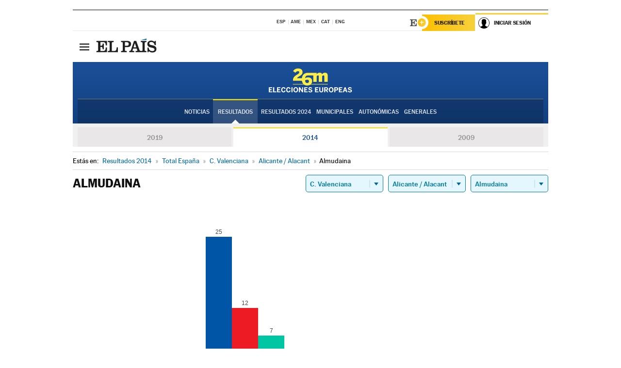

--- FILE ---
content_type: application/x-javascript
request_url: https://resultados.elpais.com/elecciones/2014/europeas/17/03/16.js2
body_size: 445
content:
EPETjsonElectionsCallback({"porciento_escrutado":"100","votos":{"abstenciones":{"porcentaje":"32.58","cantidad":"29"},"blancos":{"porcentaje":"1.69","cantidad":"1"},"nulos":{"porcentaje":"1.67","cantidad":"1"},"contabilizados":{"porcentaje":"67.42","cantidad":"60"}},"ts":"0","tipo_sitio":"5","convocatoria":"2014","id":"17","nombre_sitio":"Almudaina","resultados":{"partido":[{"votos_porciento":"42.37","votos_numero":"25","id_partido":"C000003","nombre":"PP"},{"votos_porciento":"20.34","votos_numero":"12","id_partido":"C000012","nombre":"PSOE"},{"votos_porciento":"11.86","votos_numero":"7","id_partido":"C000055","nombre":"EUPV-EV"},{"votos_porciento":"5.08","votos_numero":"3","id_partido":"C000018","nombre":"ACNV-R.E.P.O-UNIO"},{"votos_porciento":"5.08","votos_numero":"3","id_partido":"C000045","nombre":"PODEMOS"},{"votos_porciento":"3.39","votos_numero":"2","id_partido":"C000004","nombre":"UPyD"},{"votos_porciento":"3.39","votos_numero":"2","id_partido":"C000025","nombre":"EB"},{"votos_porciento":"1.69","votos_numero":"1","id_partido":"C000028","nombre":"PARTIDO X"},{"votos_porciento":"1.69","votos_numero":"1","id_partido":"C000052","nombre":"PRIMAVERA EUROPEA"},{"votos_porciento":"1.69","votos_numero":"1","id_partido":"C000011","nombre":"C's"},{"votos_porciento":"1.69","votos_numero":"1","id_partido":"C000017","nombre":"CEU"},{"votos_porciento":"0","votos_numero":"0","id_partido":"C000002","nombre":"F.A.C."},{"votos_porciento":"0","votos_numero":"0","id_partido":"C000007","nombre":"PREPAL"},{"votos_porciento":"0","votos_numero":"0","id_partido":"C000009","nombre":"PT"},{"votos_porciento":"0","votos_numero":"0","id_partido":"C000016","nombre":"P-LIB"},{"votos_porciento":"0","votos_numero":"0","id_partido":"C000021","nombre":"EXTREMADURA UNIDA"},{"votos_porciento":"0","votos_numero":"0","id_partido":"C000023","nombre":"PH"},{"votos_porciento":"0","votos_numero":"0","id_partido":"C000038","nombre":"PARTIDO ANDALUCISTA"},{"votos_porciento":"0","votos_numero":"0","id_partido":"C000040","nombre":"M.S.R."},{"votos_porciento":"0","votos_numero":"0","id_partido":"C000042","nombre":"PIRATAS"},{"votos_porciento":"0","votos_numero":"0","id_partido":"C000044","nombre":"LEM"},{"votos_porciento":"0","votos_numero":"0","id_partido":"C000047","nombre":"ImpulsoSocial"},{"votos_porciento":"0","votos_numero":"0","id_partido":"C000049","nombre":"EH BILDU-BNG"},{"votos_porciento":"0","votos_numero":"0","id_partido":"C000058","nombre":"R.R.U.E."},{"votos_porciento":"0","votos_numero":"0","id_partido":"C000186","nombre":"D.E.R."},{"votos_porciento":"0","votos_numero":"0","id_partido":"C000005","nombre":"M.C.R."},{"votos_porciento":"0","votos_numero":"0","id_partido":"C000008","nombre":"PACMA"},{"votos_porciento":"0","votos_numero":"0","id_partido":"C000014","nombre":"CILUS"},{"votos_porciento":"0","votos_numero":"0","id_partido":"C000020","nombre":"I.Fem"},{"votos_porciento":"0","votos_numero":"0","id_partido":"C000022","nombre":"FE de las JONS"},{"votos_porciento":"0","votos_numero":"0","id_partido":"C000037","nombre":"P.C.P.E."},{"votos_porciento":"0","votos_numero":"0","id_partido":"C000039","nombre":"D.N."},{"votos_porciento":"0","votos_numero":"0","id_partido":"C000041","nombre":"MOVIMIENTO RED"},{"votos_porciento":"0","votos_numero":"0","id_partido":"C000043","nombre":"EPDD"},{"votos_porciento":"0","votos_numero":"0","id_partido":"C000048","nombre":"SAIn"},{"votos_porciento":"0","votos_numero":"0","id_partido":"C000050","nombre":"ALTER"},{"votos_porciento":"0","votos_numero":"0","id_partido":"C000053","nombre":"VOX"},{"votos_porciento":"0","votos_numero":"0","id_partido":"C000056","nombre":"IPEX-PREX-CREX"},{"votos_porciento":"0","votos_numero":"0","id_partido":"C000067","nombre":"RECORTES CERO"}],"numero_partidos":"39"}});

--- FILE ---
content_type: application/x-javascript;charset=utf-8
request_url: https://smetrics.elpais.com/id?d_visid_ver=5.5.0&d_fieldgroup=A&mcorgid=2387401053DB208C0A490D4C%40AdobeOrg&mid=49330604223249103944949073871057743001&ts=1769319603411
body_size: -39
content:
{"mid":"49330604223249103944949073871057743001"}

--- FILE ---
content_type: image/svg+xml
request_url: https://resultados.elpais.com/especiales/2019/elecciones-europeas/img/agrupador-nombre-d.svg?=123
body_size: 3097
content:
<?xml version="1.0" encoding="UTF-8"?>
<svg width="172px" height="50px" viewBox="0 0 172 50" version="1.1" xmlns="http://www.w3.org/2000/svg" xmlns:xlink="http://www.w3.org/1999/xlink">
    <!-- Generator: Sketch 54.1 (76490) - https://sketchapp.com -->
    <title>agrupador-nombre-d</title>
    <desc>Created with Sketch.</desc>
    <g id="Page-1" stroke="none" stroke-width="1" fill="none" fill-rule="evenodd">
        <g id="agrupador-nombre-d" fill-rule="nonzero">
            <path d="M0,49.556 L0,39.196 L7.056,39.196 L7.056,41.1 L2.282,41.1 L2.282,43.326 L5.74,43.326 L5.74,45.132 L2.282,45.132 L2.282,47.708 L7.308,47.708 L7.308,49.556 L0,49.556 Z M8.862,49.556 L8.862,39.196 L11.144,39.196 L11.144,47.708 L15.708,47.708 L15.708,49.556 L8.862,49.556 Z M17.066,49.556 L17.066,39.196 L24.122,39.196 L24.122,41.1 L19.348,41.1 L19.348,43.326 L22.806,43.326 L22.806,45.132 L19.348,45.132 L19.348,47.708 L24.374,47.708 L24.374,49.556 L17.066,49.556 Z M30.348,49.752 C27.646,49.752 25.644,48.016 25.644,44.362 C25.644,40.764 27.73,39 30.348,39 C32.966,39 34.1,40.4 34.548,42.262 L32.392,42.892 C32.056,41.702 31.552,40.89 30.334,40.89 C28.766,40.89 27.926,42.22 27.926,44.362 C27.926,46.546 28.794,47.918 30.362,47.918 C31.58,47.918 32.182,47.148 32.546,45.734 L34.688,46.21 C34.184,48.296 32.952,49.752 30.348,49.752 Z M40.554,49.752 C37.852,49.752 35.85,48.016 35.85,44.362 C35.85,40.764 37.936,39 40.554,39 C43.172,39 44.306,40.4 44.754,42.262 L42.598,42.892 C42.262,41.702 41.758,40.89 40.54,40.89 C38.972,40.89 38.132,42.22 38.132,44.362 C38.132,46.546 39,47.918 40.568,47.918 C41.786,47.918 42.388,47.148 42.752,45.734 L44.894,46.21 C44.39,48.296 43.158,49.752 40.554,49.752 Z M46.658,49.556 L46.658,39.196 L48.926,39.196 L48.926,49.556 L46.658,49.556 Z M55.562,49.752 C53.056,49.752 50.676,48.016 50.676,44.376 C50.676,40.736 53.056,39 55.562,39 C58.054,39 60.434,40.736 60.434,44.376 C60.434,48.016 58.054,49.752 55.562,49.752 Z M55.562,47.918 C57.158,47.918 58.166,46.546 58.166,44.376 C58.166,42.206 57.158,40.89 55.562,40.89 C53.952,40.89 52.958,42.206 52.958,44.376 C52.958,46.546 53.952,47.918 55.562,47.918 Z M62.086,49.556 L62.086,39.196 L64.368,39.196 L68.708,45.804 L68.736,45.804 L68.736,39.196 L70.836,39.196 L70.836,49.556 L68.736,49.556 L64.214,42.892 L64.186,42.892 L64.186,49.556 L62.086,49.556 Z M72.964,49.556 L72.964,39.196 L80.02,39.196 L80.02,41.1 L75.246,41.1 L75.246,43.326 L78.704,43.326 L78.704,45.132 L75.246,45.132 L75.246,47.708 L80.272,47.708 L80.272,49.556 L72.964,49.556 Z M85.676,49.752 C83.436,49.752 82.036,48.688 81.266,47.204 L82.988,46.182 C83.562,47.316 84.598,47.946 85.788,47.946 C86.838,47.946 87.594,47.554 87.594,46.756 C87.594,45.972 86.852,45.636 85.494,45.258 C83.646,44.74 81.714,44.264 81.714,42.094 C81.714,40.162 83.226,39 85.452,39 C87.58,39 88.84,40.022 89.568,41.128 L87.986,42.332 C87.44,41.45 86.446,40.862 85.438,40.862 C84.472,40.862 83.94,41.282 83.94,41.898 C83.94,42.724 84.71,43.018 86.068,43.396 C87.888,43.886 89.82,44.46 89.82,46.602 C89.82,48.268 88.56,49.752 85.676,49.752 Z M95.28,49.556 L95.28,39.196 L102.336,39.196 L102.336,41.1 L97.562,41.1 L97.562,43.326 L101.02,43.326 L101.02,45.132 L97.562,45.132 L97.562,47.708 L102.588,47.708 L102.588,49.556 L95.28,49.556 Z M108.16,49.724 C105.276,49.724 103.974,48.128 103.974,45.594 L103.974,39.196 L106.256,39.196 L106.256,45.538 C106.256,47.036 106.83,47.876 108.188,47.876 C109.532,47.876 110.092,47.05 110.092,45.538 L110.092,39.196 L112.332,39.196 L112.332,45.58 C112.332,48.128 111.044,49.724 108.16,49.724 Z M114.292,49.556 L114.292,39.196 L118.184,39.196 C120.732,39.196 122.258,40.106 122.258,42.402 C122.258,44.04 121.488,44.936 120.102,45.356 L122.412,49.556 L120.004,49.556 L117.848,45.65 L116.532,45.65 L116.532,49.556 L114.292,49.556 Z M116.532,43.886 L118.086,43.886 C119.402,43.886 120.032,43.508 120.032,42.458 C120.032,41.436 119.402,41.058 118.086,41.058 L116.532,41.058 L116.532,43.886 Z M128.558,49.752 C126.052,49.752 123.672,48.016 123.672,44.376 C123.672,40.736 126.052,39 128.558,39 C131.05,39 133.43,40.736 133.43,44.376 C133.43,48.016 131.05,49.752 128.558,49.752 Z M128.558,47.918 C130.154,47.918 131.162,46.546 131.162,44.376 C131.162,42.206 130.154,40.89 128.558,40.89 C126.948,40.89 125.954,42.206 125.954,44.376 C125.954,46.546 126.948,47.918 128.558,47.918 Z M135.082,49.556 L135.082,39.196 L138.848,39.196 C141.06,39.196 143.076,39.784 143.076,42.514 C143.076,45.3 140.892,45.874 138.82,45.874 L137.35,45.874 L137.35,49.556 L135.082,49.556 Z M137.35,44.11 L138.904,44.11 C140.318,44.11 140.85,43.564 140.85,42.57 C140.85,41.604 140.332,41.058 138.904,41.058 L137.35,41.058 L137.35,44.11 Z M144.546,49.556 L144.546,39.196 L151.602,39.196 L151.602,41.1 L146.828,41.1 L146.828,43.326 L150.286,43.326 L150.286,45.132 L146.828,45.132 L146.828,47.708 L151.854,47.708 L151.854,49.556 L144.546,49.556 Z M152.582,49.556 L156.25,39.154 L158.42,39.154 L162.088,49.556 L159.778,49.556 L159.008,47.246 L155.48,47.246 L154.682,49.556 L152.582,49.556 Z M156.04,45.594 L158.476,45.594 L157.286,42.066 L157.258,42.066 L156.04,45.594 Z M167.24,49.752 C165,49.752 163.6,48.688 162.83,47.204 L164.552,46.182 C165.126,47.316 166.162,47.946 167.352,47.946 C168.402,47.946 169.158,47.554 169.158,46.756 C169.158,45.972 168.416,45.636 167.058,45.258 C165.21,44.74 163.278,44.264 163.278,42.094 C163.278,40.162 164.79,39 167.016,39 C169.144,39 170.404,40.022 171.132,41.128 L169.55,42.332 C169.004,41.45 168.01,40.862 167.002,40.862 C166.036,40.862 165.504,41.282 165.504,41.898 C165.504,42.724 166.274,43.018 167.632,43.396 C169.452,43.886 171.384,44.46 171.384,46.602 C171.384,48.268 170.124,49.752 167.24,49.752 Z" id="ELECCCIONESEUROPEAS" fill="#FFFFFF"></path>
            <g id="Group-9" transform="translate(48.000000, 0.000000)" fill="#FFEE47">
                <g id="Group-8" transform="translate(0.936000, 0.000000)">
                    <rect id="Rectangle-Copy-7" x="0.71007996" y="32.5599973" width="72.047995" height="1"></rect>
                    <g id="Group-Copy-3" transform="translate(0.942080, 0.000000)">
                        <path d="M18.3237067,20.4827876 C19.2956553,12.0501443 25.233787,9.48822079 30.0365826,9.48822079 L41.8557896,9.48822079 L41.8557896,9.45854922 L48.8900796,9.45854922 L48.8900796,12.3466767 C49.7071941,11.0591982 51.7677437,9.11058206 54.8230414,9.11058206 C57.9849192,9.11058206 59.4770413,10.3284671 60.0099421,12.3466767 C60.8270566,11.0591982 62.8876062,9.11058206 65.9429039,9.11058206 C69.7797893,9.11058206 71.5561252,11.5463522 71.5561252,14.8520402 L71.5561252,28.109589 L64.5218352,28.109589 L64.5218352,16.7658596 C64.5218352,15.4783811 64.3442016,14.7476501 63.0652398,14.7476501 C61.9639115,14.7476501 61.146797,15.3391942 60.2231024,16.0699253 L60.2231024,28.109589 L53.1888124,28.109589 L53.1888124,16.7658596 C53.1888124,15.4783811 53.0111788,14.7476501 51.732217,14.7476501 C50.6308888,14.7476501 49.8137743,15.3391942 48.8900796,16.0699253 L48.8900796,28.109589 L41.8557896,28.109589 L41.8557896,14.8232642 L30.3840983,14.8232642 C27.6387239,14.8232642 25.4841263,16.5902849 24.9976043,20.5321004 C26.8741893,19.3427595 28.8202774,18.7310985 31.0443782,18.7310985 C35.2493187,18.7310985 39.4542592,20.7020062 39.4542592,26.7506542 C39.4542592,32.187641 35.2840703,35.5857578 29.2372963,35.5857578 C23.3713543,35.5857578 19.2424702,32.0294207 18.3617841,25.643839 L6.55475674e-13,25.643839 L6.55475674e-13,25.1076258 C6.55475674e-13,21.5217005 0.5221903,17.9692885 7.31066421,13.7801234 C11.3837485,11.2666244 12.9503194,10.6298713 12.9503194,8.21691219 C12.9503194,6.7758394 11.9755642,5.93800639 10.3393679,5.93800639 C8.6335463,5.93800639 6.47515972,7.17799925 4.9782142,9.18879849 L0.139250747,5.77043978 C2.54132613,2.58667431 5.63965524,0.374795146 10.5482441,0.374795146 C16.3967754,0.374795146 19.7039807,3.18991409 19.7039807,7.7477257 C19.7039807,10.2612248 19.3210411,12.7076972 14.3776396,15.723896 C11.0356217,17.7682086 8.49429555,19.3433347 8.35504481,20.4827876 L18.3237067,20.4827876 Z M29.5153089,30.5225638 C31.9131676,30.5225638 32.9557148,28.6535996 32.9557148,27.0564847 C32.9557148,25.4593698 32.364938,23.6583679 29.5500605,23.6583679 C27.6387239,23.6583679 26.1096546,24.2020666 24.9628527,25.0515958 C25.101859,28.6196184 26.5266735,30.5225638 29.5153089,30.5225638 Z" id="Combined-Shape"></path>
                    </g>
                </g>
            </g>
        </g>
    </g>
</svg>